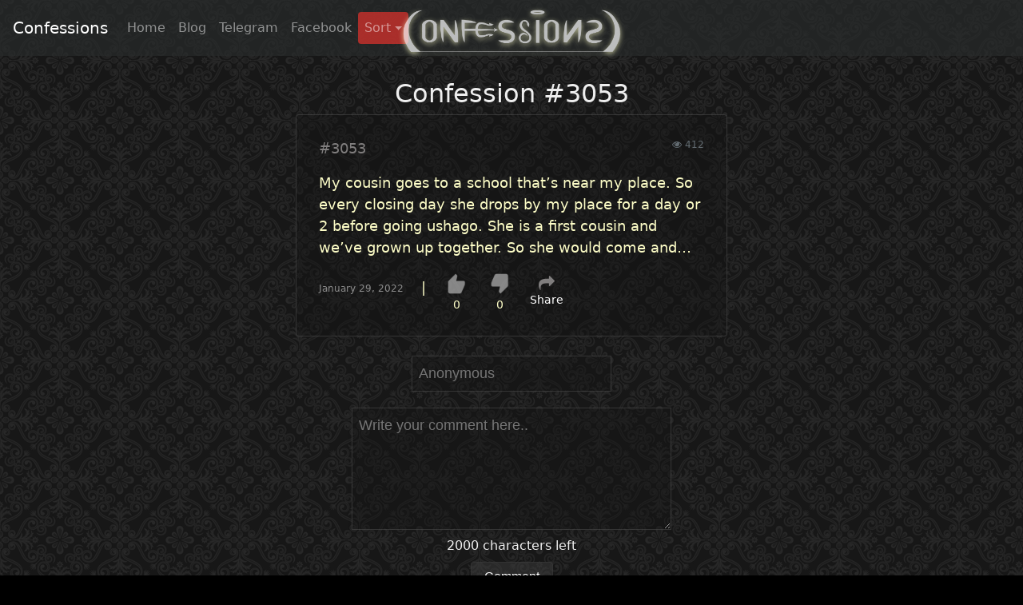

--- FILE ---
content_type: text/html; charset=UTF-8
request_url: https://confessions.co.ke/confessions/my-cousin-goes-to-a-school-thats-near-my-place-so-every-closing-day-she-drops-by-my-place-for-a/
body_size: 10416
content:
<html lang="en">
	<head>
		<meta http-equiv="Content-Type" content="text/html; charset=utf-8">
		<!-- Required meta tags -->
    
		<meta name="viewport" content="width=device-width, initial-scale=1, shrink-to-fit=no">
		<meta property="og:description" content="Kenya's BEST Anonymous Confessions Website. Where Kenyans Confess their Deepest and Darkest Secrets and Sins anonymously...">
		<meta property="og:image" content="https://confessions.co.ke/wp-content/themes/confession/assets/img/og.png">
		<meta name="description" content="Kenya's BEST Anonymous Confessions Website. Where Kenyans Confess their Deepest and Darkest Secrets and Sins anonymously...">

		<!-- Bootstrap CSS -->
		<link rel="stylesheet" href="https://maxcdn.bootstrapcdn.com/bootstrap/4.0.0-alpha.6/css/bootstrap.min.css" integrity="sha384-rwoIResjU2yc3z8GV/NPeZWAv56rSmLldC3R/AZzGRnGxQQKnKkoFVhFQhNUwEyJ" crossorigin="anonymous">
		<!-- Confessions CSS -->
		<link rel="stylesheet" href="https://confessions.co.ke/wp-content/themes/confession/assets/css/style.css">
		<link rel="stylesheet" href="https://confessions.co.ke/wp-content/themes/confession/assets/css/pace.css">
		<link rel="stylesheet" href="https://stackpath.bootstrapcdn.com/font-awesome/4.7.0/css/font-awesome.min.css" integrity="sha384-wvfXpqpZZVQGK6TAh5PVlGOfQNHSoD2xbE+QkPxCAFlNEevoEH3Sl0sibVcOQVnN" crossorigin="anonymous">
		<title>
My cousin goes to a school that’s near my place. So every closing day she drops by my place for a | Confessions Confess your deepest, darkest secrets anonymously		</title>
	
		
<!-- Search Engine Optimization by Rank Math - https://rankmath.com/ -->
<title>My cousin goes to a school that’s near my place. So every closing day she drops by my place for a | Confessions</title>
<meta name="robots" content="follow, index, max-snippet:-1, max-video-preview:-1, max-image-preview:large"/>
<link rel="canonical" href="https://confessions.co.ke/confessions/my-cousin-goes-to-a-school-thats-near-my-place-so-every-closing-day-she-drops-by-my-place-for-a/" />
<meta property="og:locale" content="en_US" />
<meta property="og:type" content="article" />
<meta property="og:title" content="My cousin goes to a school that’s near my place. So every closing day she drops by my place for a | Confessions" />
<meta property="og:description" content="My cousin goes to a school that’s near my place. So every closing day she drops by my place for a day or 2 before going ushago. She is a first cousin and we’ve grown up together. So she would come and…" />
<meta property="og:url" content="https://confessions.co.ke/confessions/my-cousin-goes-to-a-school-thats-near-my-place-so-every-closing-day-she-drops-by-my-place-for-a/" />
<meta property="og:site_name" content="Confessions Kenya" />
<meta property="article:publisher" content="https://facebook.com/confessionskenya" />
<meta property="article:author" content="https://www.facebook.com/confessionskenya" />
<meta name="twitter:card" content="summary_large_image" />
<meta name="twitter:title" content="My cousin goes to a school that’s near my place. So every closing day she drops by my place for a | Confessions" />
<meta name="twitter:description" content="My cousin goes to a school that’s near my place. So every closing day she drops by my place for a day or 2 before going ushago. She is a first cousin and we’ve grown up together. So she would come and…" />
<!-- /Rank Math WordPress SEO plugin -->

<link rel='dns-prefetch' href='//www.googletagmanager.com' />
<link rel='dns-prefetch' href='//pagead2.googlesyndication.com' />
<link rel="alternate" type="application/rss+xml" title="Confessions &raquo; Feed" href="https://confessions.co.ke/feed/" />
<link rel="alternate" type="application/rss+xml" title="Confessions &raquo; Comments Feed" href="https://confessions.co.ke/comments/feed/" />
<link rel="alternate" type="application/rss+xml" title="Confessions &raquo; My cousin goes to a school that’s near my place. So every closing day she drops by my place for a Comments Feed" href="https://confessions.co.ke/confessions/my-cousin-goes-to-a-school-thats-near-my-place-so-every-closing-day-she-drops-by-my-place-for-a/feed/" />
<link rel="alternate" title="oEmbed (JSON)" type="application/json+oembed" href="https://confessions.co.ke/wp-json/oembed/1.0/embed?url=https%3A%2F%2Fconfessions.co.ke%2Fconfessions%2Fmy-cousin-goes-to-a-school-thats-near-my-place-so-every-closing-day-she-drops-by-my-place-for-a%2F" />
<link rel="alternate" title="oEmbed (XML)" type="text/xml+oembed" href="https://confessions.co.ke/wp-json/oembed/1.0/embed?url=https%3A%2F%2Fconfessions.co.ke%2Fconfessions%2Fmy-cousin-goes-to-a-school-thats-near-my-place-so-every-closing-day-she-drops-by-my-place-for-a%2F&#038;format=xml" />
<style id='wp-img-auto-sizes-contain-inline-css' type='text/css'>
img:is([sizes=auto i],[sizes^="auto," i]){contain-intrinsic-size:3000px 1500px}
/*# sourceURL=wp-img-auto-sizes-contain-inline-css */
</style>
<style id='wp-emoji-styles-inline-css' type='text/css'>

	img.wp-smiley, img.emoji {
		display: inline !important;
		border: none !important;
		box-shadow: none !important;
		height: 1em !important;
		width: 1em !important;
		margin: 0 0.07em !important;
		vertical-align: -0.1em !important;
		background: none !important;
		padding: 0 !important;
	}
/*# sourceURL=wp-emoji-styles-inline-css */
</style>
<style id='wp-block-library-inline-css' type='text/css'>
:root{--wp-block-synced-color:#7a00df;--wp-block-synced-color--rgb:122,0,223;--wp-bound-block-color:var(--wp-block-synced-color);--wp-editor-canvas-background:#ddd;--wp-admin-theme-color:#007cba;--wp-admin-theme-color--rgb:0,124,186;--wp-admin-theme-color-darker-10:#006ba1;--wp-admin-theme-color-darker-10--rgb:0,107,160.5;--wp-admin-theme-color-darker-20:#005a87;--wp-admin-theme-color-darker-20--rgb:0,90,135;--wp-admin-border-width-focus:2px}@media (min-resolution:192dpi){:root{--wp-admin-border-width-focus:1.5px}}.wp-element-button{cursor:pointer}:root .has-very-light-gray-background-color{background-color:#eee}:root .has-very-dark-gray-background-color{background-color:#313131}:root .has-very-light-gray-color{color:#eee}:root .has-very-dark-gray-color{color:#313131}:root .has-vivid-green-cyan-to-vivid-cyan-blue-gradient-background{background:linear-gradient(135deg,#00d084,#0693e3)}:root .has-purple-crush-gradient-background{background:linear-gradient(135deg,#34e2e4,#4721fb 50%,#ab1dfe)}:root .has-hazy-dawn-gradient-background{background:linear-gradient(135deg,#faaca8,#dad0ec)}:root .has-subdued-olive-gradient-background{background:linear-gradient(135deg,#fafae1,#67a671)}:root .has-atomic-cream-gradient-background{background:linear-gradient(135deg,#fdd79a,#004a59)}:root .has-nightshade-gradient-background{background:linear-gradient(135deg,#330968,#31cdcf)}:root .has-midnight-gradient-background{background:linear-gradient(135deg,#020381,#2874fc)}:root{--wp--preset--font-size--normal:16px;--wp--preset--font-size--huge:42px}.has-regular-font-size{font-size:1em}.has-larger-font-size{font-size:2.625em}.has-normal-font-size{font-size:var(--wp--preset--font-size--normal)}.has-huge-font-size{font-size:var(--wp--preset--font-size--huge)}.has-text-align-center{text-align:center}.has-text-align-left{text-align:left}.has-text-align-right{text-align:right}.has-fit-text{white-space:nowrap!important}#end-resizable-editor-section{display:none}.aligncenter{clear:both}.items-justified-left{justify-content:flex-start}.items-justified-center{justify-content:center}.items-justified-right{justify-content:flex-end}.items-justified-space-between{justify-content:space-between}.screen-reader-text{border:0;clip-path:inset(50%);height:1px;margin:-1px;overflow:hidden;padding:0;position:absolute;width:1px;word-wrap:normal!important}.screen-reader-text:focus{background-color:#ddd;clip-path:none;color:#444;display:block;font-size:1em;height:auto;left:5px;line-height:normal;padding:15px 23px 14px;text-decoration:none;top:5px;width:auto;z-index:100000}html :where(.has-border-color){border-style:solid}html :where([style*=border-top-color]){border-top-style:solid}html :where([style*=border-right-color]){border-right-style:solid}html :where([style*=border-bottom-color]){border-bottom-style:solid}html :where([style*=border-left-color]){border-left-style:solid}html :where([style*=border-width]){border-style:solid}html :where([style*=border-top-width]){border-top-style:solid}html :where([style*=border-right-width]){border-right-style:solid}html :where([style*=border-bottom-width]){border-bottom-style:solid}html :where([style*=border-left-width]){border-left-style:solid}html :where(img[class*=wp-image-]){height:auto;max-width:100%}:where(figure){margin:0 0 1em}html :where(.is-position-sticky){--wp-admin--admin-bar--position-offset:var(--wp-admin--admin-bar--height,0px)}@media screen and (max-width:600px){html :where(.is-position-sticky){--wp-admin--admin-bar--position-offset:0px}}

/*# sourceURL=wp-block-library-inline-css */
</style><style id='global-styles-inline-css' type='text/css'>
:root{--wp--preset--aspect-ratio--square: 1;--wp--preset--aspect-ratio--4-3: 4/3;--wp--preset--aspect-ratio--3-4: 3/4;--wp--preset--aspect-ratio--3-2: 3/2;--wp--preset--aspect-ratio--2-3: 2/3;--wp--preset--aspect-ratio--16-9: 16/9;--wp--preset--aspect-ratio--9-16: 9/16;--wp--preset--color--black: #000000;--wp--preset--color--cyan-bluish-gray: #abb8c3;--wp--preset--color--white: #ffffff;--wp--preset--color--pale-pink: #f78da7;--wp--preset--color--vivid-red: #cf2e2e;--wp--preset--color--luminous-vivid-orange: #ff6900;--wp--preset--color--luminous-vivid-amber: #fcb900;--wp--preset--color--light-green-cyan: #7bdcb5;--wp--preset--color--vivid-green-cyan: #00d084;--wp--preset--color--pale-cyan-blue: #8ed1fc;--wp--preset--color--vivid-cyan-blue: #0693e3;--wp--preset--color--vivid-purple: #9b51e0;--wp--preset--gradient--vivid-cyan-blue-to-vivid-purple: linear-gradient(135deg,rgb(6,147,227) 0%,rgb(155,81,224) 100%);--wp--preset--gradient--light-green-cyan-to-vivid-green-cyan: linear-gradient(135deg,rgb(122,220,180) 0%,rgb(0,208,130) 100%);--wp--preset--gradient--luminous-vivid-amber-to-luminous-vivid-orange: linear-gradient(135deg,rgb(252,185,0) 0%,rgb(255,105,0) 100%);--wp--preset--gradient--luminous-vivid-orange-to-vivid-red: linear-gradient(135deg,rgb(255,105,0) 0%,rgb(207,46,46) 100%);--wp--preset--gradient--very-light-gray-to-cyan-bluish-gray: linear-gradient(135deg,rgb(238,238,238) 0%,rgb(169,184,195) 100%);--wp--preset--gradient--cool-to-warm-spectrum: linear-gradient(135deg,rgb(74,234,220) 0%,rgb(151,120,209) 20%,rgb(207,42,186) 40%,rgb(238,44,130) 60%,rgb(251,105,98) 80%,rgb(254,248,76) 100%);--wp--preset--gradient--blush-light-purple: linear-gradient(135deg,rgb(255,206,236) 0%,rgb(152,150,240) 100%);--wp--preset--gradient--blush-bordeaux: linear-gradient(135deg,rgb(254,205,165) 0%,rgb(254,45,45) 50%,rgb(107,0,62) 100%);--wp--preset--gradient--luminous-dusk: linear-gradient(135deg,rgb(255,203,112) 0%,rgb(199,81,192) 50%,rgb(65,88,208) 100%);--wp--preset--gradient--pale-ocean: linear-gradient(135deg,rgb(255,245,203) 0%,rgb(182,227,212) 50%,rgb(51,167,181) 100%);--wp--preset--gradient--electric-grass: linear-gradient(135deg,rgb(202,248,128) 0%,rgb(113,206,126) 100%);--wp--preset--gradient--midnight: linear-gradient(135deg,rgb(2,3,129) 0%,rgb(40,116,252) 100%);--wp--preset--font-size--small: 13px;--wp--preset--font-size--medium: 20px;--wp--preset--font-size--large: 36px;--wp--preset--font-size--x-large: 42px;--wp--preset--spacing--20: 0.44rem;--wp--preset--spacing--30: 0.67rem;--wp--preset--spacing--40: 1rem;--wp--preset--spacing--50: 1.5rem;--wp--preset--spacing--60: 2.25rem;--wp--preset--spacing--70: 3.38rem;--wp--preset--spacing--80: 5.06rem;--wp--preset--shadow--natural: 6px 6px 9px rgba(0, 0, 0, 0.2);--wp--preset--shadow--deep: 12px 12px 50px rgba(0, 0, 0, 0.4);--wp--preset--shadow--sharp: 6px 6px 0px rgba(0, 0, 0, 0.2);--wp--preset--shadow--outlined: 6px 6px 0px -3px rgb(255, 255, 255), 6px 6px rgb(0, 0, 0);--wp--preset--shadow--crisp: 6px 6px 0px rgb(0, 0, 0);}:where(.is-layout-flex){gap: 0.5em;}:where(.is-layout-grid){gap: 0.5em;}body .is-layout-flex{display: flex;}.is-layout-flex{flex-wrap: wrap;align-items: center;}.is-layout-flex > :is(*, div){margin: 0;}body .is-layout-grid{display: grid;}.is-layout-grid > :is(*, div){margin: 0;}:where(.wp-block-columns.is-layout-flex){gap: 2em;}:where(.wp-block-columns.is-layout-grid){gap: 2em;}:where(.wp-block-post-template.is-layout-flex){gap: 1.25em;}:where(.wp-block-post-template.is-layout-grid){gap: 1.25em;}.has-black-color{color: var(--wp--preset--color--black) !important;}.has-cyan-bluish-gray-color{color: var(--wp--preset--color--cyan-bluish-gray) !important;}.has-white-color{color: var(--wp--preset--color--white) !important;}.has-pale-pink-color{color: var(--wp--preset--color--pale-pink) !important;}.has-vivid-red-color{color: var(--wp--preset--color--vivid-red) !important;}.has-luminous-vivid-orange-color{color: var(--wp--preset--color--luminous-vivid-orange) !important;}.has-luminous-vivid-amber-color{color: var(--wp--preset--color--luminous-vivid-amber) !important;}.has-light-green-cyan-color{color: var(--wp--preset--color--light-green-cyan) !important;}.has-vivid-green-cyan-color{color: var(--wp--preset--color--vivid-green-cyan) !important;}.has-pale-cyan-blue-color{color: var(--wp--preset--color--pale-cyan-blue) !important;}.has-vivid-cyan-blue-color{color: var(--wp--preset--color--vivid-cyan-blue) !important;}.has-vivid-purple-color{color: var(--wp--preset--color--vivid-purple) !important;}.has-black-background-color{background-color: var(--wp--preset--color--black) !important;}.has-cyan-bluish-gray-background-color{background-color: var(--wp--preset--color--cyan-bluish-gray) !important;}.has-white-background-color{background-color: var(--wp--preset--color--white) !important;}.has-pale-pink-background-color{background-color: var(--wp--preset--color--pale-pink) !important;}.has-vivid-red-background-color{background-color: var(--wp--preset--color--vivid-red) !important;}.has-luminous-vivid-orange-background-color{background-color: var(--wp--preset--color--luminous-vivid-orange) !important;}.has-luminous-vivid-amber-background-color{background-color: var(--wp--preset--color--luminous-vivid-amber) !important;}.has-light-green-cyan-background-color{background-color: var(--wp--preset--color--light-green-cyan) !important;}.has-vivid-green-cyan-background-color{background-color: var(--wp--preset--color--vivid-green-cyan) !important;}.has-pale-cyan-blue-background-color{background-color: var(--wp--preset--color--pale-cyan-blue) !important;}.has-vivid-cyan-blue-background-color{background-color: var(--wp--preset--color--vivid-cyan-blue) !important;}.has-vivid-purple-background-color{background-color: var(--wp--preset--color--vivid-purple) !important;}.has-black-border-color{border-color: var(--wp--preset--color--black) !important;}.has-cyan-bluish-gray-border-color{border-color: var(--wp--preset--color--cyan-bluish-gray) !important;}.has-white-border-color{border-color: var(--wp--preset--color--white) !important;}.has-pale-pink-border-color{border-color: var(--wp--preset--color--pale-pink) !important;}.has-vivid-red-border-color{border-color: var(--wp--preset--color--vivid-red) !important;}.has-luminous-vivid-orange-border-color{border-color: var(--wp--preset--color--luminous-vivid-orange) !important;}.has-luminous-vivid-amber-border-color{border-color: var(--wp--preset--color--luminous-vivid-amber) !important;}.has-light-green-cyan-border-color{border-color: var(--wp--preset--color--light-green-cyan) !important;}.has-vivid-green-cyan-border-color{border-color: var(--wp--preset--color--vivid-green-cyan) !important;}.has-pale-cyan-blue-border-color{border-color: var(--wp--preset--color--pale-cyan-blue) !important;}.has-vivid-cyan-blue-border-color{border-color: var(--wp--preset--color--vivid-cyan-blue) !important;}.has-vivid-purple-border-color{border-color: var(--wp--preset--color--vivid-purple) !important;}.has-vivid-cyan-blue-to-vivid-purple-gradient-background{background: var(--wp--preset--gradient--vivid-cyan-blue-to-vivid-purple) !important;}.has-light-green-cyan-to-vivid-green-cyan-gradient-background{background: var(--wp--preset--gradient--light-green-cyan-to-vivid-green-cyan) !important;}.has-luminous-vivid-amber-to-luminous-vivid-orange-gradient-background{background: var(--wp--preset--gradient--luminous-vivid-amber-to-luminous-vivid-orange) !important;}.has-luminous-vivid-orange-to-vivid-red-gradient-background{background: var(--wp--preset--gradient--luminous-vivid-orange-to-vivid-red) !important;}.has-very-light-gray-to-cyan-bluish-gray-gradient-background{background: var(--wp--preset--gradient--very-light-gray-to-cyan-bluish-gray) !important;}.has-cool-to-warm-spectrum-gradient-background{background: var(--wp--preset--gradient--cool-to-warm-spectrum) !important;}.has-blush-light-purple-gradient-background{background: var(--wp--preset--gradient--blush-light-purple) !important;}.has-blush-bordeaux-gradient-background{background: var(--wp--preset--gradient--blush-bordeaux) !important;}.has-luminous-dusk-gradient-background{background: var(--wp--preset--gradient--luminous-dusk) !important;}.has-pale-ocean-gradient-background{background: var(--wp--preset--gradient--pale-ocean) !important;}.has-electric-grass-gradient-background{background: var(--wp--preset--gradient--electric-grass) !important;}.has-midnight-gradient-background{background: var(--wp--preset--gradient--midnight) !important;}.has-small-font-size{font-size: var(--wp--preset--font-size--small) !important;}.has-medium-font-size{font-size: var(--wp--preset--font-size--medium) !important;}.has-large-font-size{font-size: var(--wp--preset--font-size--large) !important;}.has-x-large-font-size{font-size: var(--wp--preset--font-size--x-large) !important;}
/*# sourceURL=global-styles-inline-css */
</style>

<style id='classic-theme-styles-inline-css' type='text/css'>
/*! This file is auto-generated */
.wp-block-button__link{color:#fff;background-color:#32373c;border-radius:9999px;box-shadow:none;text-decoration:none;padding:calc(.667em + 2px) calc(1.333em + 2px);font-size:1.125em}.wp-block-file__button{background:#32373c;color:#fff;text-decoration:none}
/*# sourceURL=/wp-includes/css/classic-themes.min.css */
</style>
<link rel='stylesheet' id='confessions-style-css' href='https://confessions.co.ke/wp-content/themes/confession/style.css?ver=1.0' type='text/css' media='all' />

<!-- Google tag (gtag.js) snippet added by Site Kit -->
<!-- Google Analytics snippet added by Site Kit -->
<script type="text/javascript" src="https://www.googletagmanager.com/gtag/js?id=GT-K54MM5S" id="google_gtagjs-js" async></script>
<script type="text/javascript" id="google_gtagjs-js-after">
/* <![CDATA[ */
window.dataLayer = window.dataLayer || [];function gtag(){dataLayer.push(arguments);}
gtag("set","linker",{"domains":["confessions.co.ke"]});
gtag("js", new Date());
gtag("set", "developer_id.dZTNiMT", true);
gtag("config", "GT-K54MM5S");
//# sourceURL=google_gtagjs-js-after
/* ]]> */
</script>
<link rel="https://api.w.org/" href="https://confessions.co.ke/wp-json/" /><link rel="EditURI" type="application/rsd+xml" title="RSD" href="https://confessions.co.ke/xmlrpc.php?rsd" />
<meta name="generator" content="WordPress 6.9" />
<link rel='shortlink' href='https://confessions.co.ke/?p=3053' />
<meta name="generator" content="Site Kit by Google 1.170.0" />
<!-- Google AdSense meta tags added by Site Kit -->
<meta name="google-adsense-platform-account" content="ca-host-pub-2644536267352236">
<meta name="google-adsense-platform-domain" content="sitekit.withgoogle.com">
<!-- End Google AdSense meta tags added by Site Kit -->

<!-- Google AdSense snippet added by Site Kit -->
<script type="text/javascript" async="async" src="https://pagead2.googlesyndication.com/pagead/js/adsbygoogle.js?client=ca-pub-0869602240875831&amp;host=ca-host-pub-2644536267352236" crossorigin="anonymous"></script>

<!-- End Google AdSense snippet added by Site Kit -->
<link rel="icon" href="https://confessions.co.ke/wp-content/uploads/2022/04/cropped-Confessions-Kenya-32x32.jpg" sizes="32x32" />
<link rel="icon" href="https://confessions.co.ke/wp-content/uploads/2022/04/cropped-Confessions-Kenya-192x192.jpg" sizes="192x192" />
<link rel="apple-touch-icon" href="https://confessions.co.ke/wp-content/uploads/2022/04/cropped-Confessions-Kenya-180x180.jpg" />
<meta name="msapplication-TileImage" content="https://confessions.co.ke/wp-content/uploads/2022/04/cropped-Confessions-Kenya-270x270.jpg" />
		<!-- Google Analytics -->
		<!-- Please place your Google Analytics code bellow -->
		<!-- Global site tag (gtag.js) - Google Analytics -->
		<script type="text/javascript" async="" src="https://www.google-analytics.com/analytics.js"></script><script async="" src="https://www.googletagmanager.com/gtag/js?id=UA-162902896-1"></script>
		<script>
		  window.dataLayer = window.dataLayer || [];
		  function gtag(){dataLayer.push(arguments);}
		  gtag('js', new Date());

		  gtag('config', 'UA-162902896-1');
		</script>
		
		<script src="https://cdn.onesignal.com/sdks/OneSignalSDK.js" async=""></script>
<script>
  window.OneSignal = window.OneSignal || [];
  OneSignal.push(function() {
    OneSignal.init({
      appId: "2e9a9aad-179c-4dae-8120-76d448497bde",
    });
  });
</script>		
	</head>
	<body class="pace-done">
		<div class="pace  pace-inactive">
			<div class="pace-progress" style="transform: translate3d(100%, 0px, 0px);" data-progress-text="100%" data-progress="99">
				<div class="pace-progress-inner"></div>
			</div>
			<div class="pace-activity"></div>
		</div>
		<div class="pace  pace-inactive">
			<div class="pace-progress" data-progress-text="100%" data-progress="99" style="width: 100%;">
				<div class="pace-progress-inner"></div>
			</div>
			<div class="pace-activity"></div>
		</div>
		<nav class="navbar sticky-top navbar-toggleable-md navbar-inverse bg-honest">
			<button class="navbar-toggler navbar-toggler-right" type="button" data-toggle="collapse" data-target="#navbarSupportedContent" aria-controls="navbarSupportedContent" aria-expanded="false" aria-label="Toggle navigation">
				<span class="navbar-toggler-icon"></span>
			</button>
			<a class="navbar-brand" href="https://confessions.co.ke"><span class="site-title">Confessions</span><img src="https://confessions.co.ke/wp-content/themes/confession/assets/img/logo_conf.png" class="mobile-logo"></a>

			<div class="collapse navbar-collapse" id="navbarSupportedContent">
				<ul class="navbar-nav mr-auto"><li class="nav-item"><a class="nav-link" href="https://confessions.co.ke/">Home</a></li><li class="nav-item"><a class="nav-link" href="https://confessions.co.ke/blog/">Blog</a></li><li class="nav-item"><a class="nav-link" href="https://t.me/confessionchannel">Telegram</a></li><li class="nav-item"><a class="nav-link" href="https://www.facebook.com/confessionskenya">Facebook</a></li><li class="nav-item dropdown popular">
				<a class="nav-link dropdown-toggle" href="#" id="navbarDropdown" role="button" data-toggle="dropdown" aria-haspopup="true" aria-expanded="false">Sort</a>
				<div class="dropdown-menu" aria-labelledby="navbarDropdown">
					<a class="dropdown-item" href="https://confessions.co.ke/?sort=likes">By Likes</a>
					<a class="dropdown-item" href="https://confessions.co.ke/?sort=dislikes">By Dislikes</a>
					<div class="dropdown-divider"></div>
					<a class="dropdown-item" href="https://confessions.co.ke/?sort=comments">Most Commented</a>
				</div>
			</li></ul>				<a href="https://confessions.co.ke"><img src="https://confessions.co.ke/wp-content/themes/confession/assets/img/logo_conf.png" class="main-logo"></a>
				<!-- no list defined -->			</div>
		</nav>	
<div class="container">
    <div class="row align-items-center">
		<div class="col-md-3">
		  
		</div>
		<div class="col-md-6">
			<h2 id="good-looking">Confession #3053</h2>
			<div class="confessions mb-4" id="confessions">
			<div id="confession3053" class="card confession" style="margin-bottom:10px;">
				<div class="card-block">
					<span class="card-subtitle mb-2 text-muted"><a href="https://confessions.co.ke/confessions/my-cousin-goes-to-a-school-thats-near-my-place-so-every-closing-day-she-drops-by-my-place-for-a/">#3053</a></span>
					<span class="float-right text-muted view_conter"><i class="fa fa-eye"></i> 412</span>
					<p class="card-text"><p>My cousin goes to a school that’s near my place. So every closing day she drops by my place for a day or 2 before going ushago. She is a first cousin and we’ve grown up together. So she would come and…</p>
</p>
					<a href="#" class="card-link mr-3" id="confession-timestamp">January 29, 2022</a>
					|
					<div class="button-block  ml-3 mr-3">
						<a href="javascript:void()" onclick="submitLikes(this)" class="card-link" id="conf_votesUp-3053" post-id="3053" likes-count="0">
							<img src="https://confessions.co.ke/wp-content/themes/confession/assets/img/thumbs-up.png" class="thumbsup">
						</a>
						<span id="button-inner" class="votesUp_count-3053">0</span>
					</div>
					<div class="button-block mr-3">
						<a href="javascript:void()" onclick="submitDislikes(this)" class="card-link" id="conf_votesDown-3053" post-id="3053" dislikes-count="0"><img src="https://confessions.co.ke/wp-content/themes/confession/assets/img/thumbs-down.png" class="thumbsdown"></a>
						<span id="button-inner" class="votesDown_count-3053">0</span>
					</div>
				<div class="button-block">
					<a href="javascript:void(0)" onclick="openShareButtons(3053)" class="mb-2" style="font-size:20px;" ><i class="fa fa-share" ></i></a>
					<span id="button-inner" class="comment_count"><a href="javascript:void(0)" onclick="openShareButtons(3053)" class="mb-2" style="color:#fff;" >Share</a></span>
					<div class="share-social-buttons" >
						<a href="javascript:void(0)" onclick="social_share_popup(this);" data-url="http://www.facebook.com/sharer/sharer.php?u=https://confessions.co.ke/confessions/my-cousin-goes-to-a-school-thats-near-my-place-so-every-closing-day-she-drops-by-my-place-for-a/&amp;t=My cousin goes to a school that’s near my place. So every closing day she drops by my place for a" >
							<div class="table" >
								<div class="table-row" >
									<div class="table-cell table-cell-left" >
										<div class="social-icon social-icon-facebook" >
											<i class="fa fa-facebook" ></i>
										</div>
									</div>
									<div class="table-cell" >
										<span class="social-text social-text-facebook" >Facebook</span>
									</div>
								</div>
							</div>
						</a>
						<a href="javascript:void(0)" onclick="social_share_popup(this);" data-url="http://twitter.com/intent/tweet?url=https://confessions.co.ke/confessions/my-cousin-goes-to-a-school-thats-near-my-place-so-every-closing-day-she-drops-by-my-place-for-a/&amp;text=My cousin goes to a school that’s near my place. So every closing day she drops by my place for a" >
							<div class="table" >
								<div class="table-row" >
									<div class="table-cell table-cell-left" >
										<div class="social-icon social-icon-twitter" >
											<i class="fa fa-twitter" ></i>
										</div>
									</div>
									<div class="table-cell" >
										<span class="social-text social-text-twitter" >Twitter</span>
									</div>
								</div>
							</div>
						</a>
						<a href="whatsapp://send?text=My cousin goes to a school that’s near my place. So every closing day she drops by my place for a https://confessions.co.ke/confessions/my-cousin-goes-to-a-school-thats-near-my-place-so-every-closing-day-she-drops-by-my-place-for-a/" data-action="share/whatsapp/share" >
							<div class="table" >
								<div class="table-row" >
									<div class="table-cell table-cell-left" >
										<div class="social-icon social-icon-whatsapp" >
											<i class="fa fa-whatsapp" ></i>
										</div>
									</div>
									<div class="table-cell" >
										<span class="social-text social-text-whatsapp" >WhatsApp</span>
									</div>
								</div>
							</div>
						</a>
						<a href="fb-messenger://share/?link=https://confessions.co.ke/confessions/my-cousin-goes-to-a-school-thats-near-my-place-so-every-closing-day-she-drops-by-my-place-for-a/&app_id=123456789" >
							<div class="table" >
								<div class="table-row" >
									<div class="table-cell table-cell-left" >
										<div class="social-icon social-icon-facebook-messanger" >
											<span class="iconify" data-icon="fa-brands:facebook-messenger" data-inline="false"></span>
										</div>
									</div>
									<div class="table-cell" >
										<span class="social-text social-text-whatsapp" >Messenger</span>
									</div>
								</div>
							</div>
						</a>
					</div>
				</div>
				</div>
			</div>
			</div>
		
		<div class="comments" id="comments" style="">
		</div>

		<div id="comm-success" class="alert">Your Comment has been sent</div>
		<div id="conf-short" class="alert">Your Comment is too short</div>
		<form name="comment" id="comment" action="#" method="POST" accept-charset="UTF-8">
			<div class="comment2 isp" style="box-shadow:none;">
				<input type="hidden" id="new_confessions_comment" name="new_confessions_comment" value="" >
				<input type="hidden" id="post_id" name="post_id" value="3053" >
				<input type="text" id="nick" style="" name="nick" placeholder="Anonymous" size="20" maxlength="20">
				<textarea id="comment-textbox" class="mb-2" name="comment_textbox" onkeyup="" rows="5" maxlength="1000" placeholder="Write your comment here.." onfocus="this.placeholder = ''" onblur="this.placeholder = 'Write your comment here..'" spellcheck="false"></textarea>
				<div id="charNum" class="mb-2" >2000 characters left</div>
				<button id="comment" class="btn btn-secondary comment-btn"  style="color:white;" data-theme="dark">Comment</button>    
			</div>
		</form>
	</div>
    <div class="col-md-3">
  
    </div>
	</div>
</div>

		<!-- jQuery first, then Tether, then Bootstrap JS, then Lang JS and Main js. -->
		<script src="https://ajax.googleapis.com/ajax/libs/jquery/3.2.1/jquery.min.js"></script>
		<script src="https://cdnjs.cloudflare.com/ajax/libs/tether/1.4.0/js/tether.min.js" integrity="sha384-DztdAPBWPRXSA/3eYEEUWrWCy7G5KFbe8fFjk5JAIxUYHKkDx6Qin1DkWx51bBrb" crossorigin="anonymous"></script>
		<script src="https://maxcdn.bootstrapcdn.com/bootstrap/4.0.0-alpha.6/js/bootstrap.min.js" integrity="sha384-vBWWzlZJ8ea9aCX4pEW3rVHjgjt7zpkNpZk+02D9phzyeVkE+jo0ieGizqPLForn" crossorigin="anonymous"></script>
		<script src="https://confessions.co.ke/wp-content/themes/confession/assets/js/lang_strings.js"></script>
		<script src="https://confessions.co.ke/wp-content/themes/confession/assets/js/pace.min.js"></script>
		<script src="https://code.iconify.design/1/1.0.7/iconify.min.js"></script>
<script>
var confessions_next_page=2;
var showShareButtons=0;

repeatingEvents();
loadConfessionPages();

jQuery(document).ready(function(){
	jQuery("body").click(function(){
		closeShareButtons();
	});
});

function openAddConfessionsForm(){
	jQuery(".confess-now-form").slideDown(10, function(){
		jQuery(".btn-confess").html("Cancel");
		jQuery(".btn-confess").attr("onclick", "closeAddConfessionsForm()");
	});
}

function closeAddConfessionsForm(){
	jQuery(".confess-now-form").slideUp(100);
	jQuery(".btn-confess").html("Confess Now");
	jQuery(".btn-confess").attr("onclick", "openAddConfessionsForm()");
}

function updateCharacterCount(){
	if(jQuery("#confession-textbox").length>0){
		var confessionText=jQuery("#confession-textbox").val();
		var charCount=confessionText.length;
		
		jQuery("#charNum").html(charCount+" / 2000");
	}
}

function updateCommentCharacterCount(){
	if(jQuery("#comment-textbox").length>0){
		var confessionCommentText=jQuery("#comment-textbox").val();
		var charCount=confessionCommentText.length;
		
		jQuery("#comment #charNum").html((2000-charCount)+" characters left");
	}
}

function repeatingEvents(){
	updateCharacterCount();
	updateCommentCharacterCount();
	
	setTimeout(function(){
		repeatingEvents();
	}, 300);
}

function submitLikes(element){
	var post_id=jQuery(element).attr("post-id");
	var likes=jQuery("#conf_votesUp-"+post_id).attr("likes-count");
	var dislikes=jQuery("#conf_votesDown-"+post_id).attr("dislikes-count");
	
	likes++;
	
	jQuery.ajax({
		data:{updated_confessions_likes:1, likes:likes, dislikes:dislikes, post_id:post_id},
		type: 'post',
		dataType: 'json',
		url: "https://confessions.co.ke/ajax-confessions",
		error: function(request, status, error){
		},
		success: function(results){
			if(results.likes!=null){
				jQuery(".votesUp_count-"+post_id).html(results.likes);
				jQuery("#conf_votesUp-"+post_id).attr("likes-count", results.likes);
				
				jQuery(".votesDown_count-"+post_id).html(results.dislikes);
				jQuery("#conf_votesDown-"+post_id).attr("dislikes-count", results.dislikes);
			}
		}
	});
}

function submitDislikes(element){
	var post_id=jQuery(element).attr("post-id");
	var likes=jQuery("#conf_votesUp-"+post_id).attr("likes-count");
	var dislikes=jQuery("#conf_votesDown-"+post_id).attr("dislikes-count");
	
	dislikes++;
	
	jQuery.ajax({
		data:{updated_confessions_dislikes:1, likes:likes, dislikes:dislikes, post_id:post_id},
		type: 'post',
		dataType: 'json',
		url: "https://confessions.co.ke/ajax-confessions",
		error: function(request, status, error){
			
		},
		success: function(results){
			if(results.likes!=null){
				jQuery(".votesUp_count-"+post_id).html(results.likes);
				jQuery("#conf_votesUp-"+post_id).attr("likes-count", results.likes);
				
				jQuery(".votesDown_count-"+post_id).html(results.dislikes);
				jQuery("#conf_votesDown-"+post_id).attr("dislikes-count", results.dislikes);
			}
		}
	});
}

function submitCommentLikes(element){
	var comment_id=jQuery(element).attr("comment-id");
	var likes=jQuery("#comm_voteUp-"+comment_id).attr("likes-count");
	var dislikes=jQuery("#comm_voteDown-"+comment_id).attr("dislikes-count");
	
	likes++;
	
	jQuery.ajax({
		data:{updated_comments_likes:1, likes:likes, dislikes:dislikes, comment_id:comment_id},
		type: 'post',
		dataType: 'json',
		url: "https://confessions.co.ke/ajax-confessions",
		error: function(request, status, error){
			
		},
		success: function(results){
			if(results.likes!=null){
				jQuery("#comm_voteUp-"+comment_id).html(results.likes);
				jQuery("#comm_voteUp-"+comment_id).attr("likes-count", results.likes);
				
				jQuery("#comm_voteDown-"+comment_id).html(results.dislikes);
				jQuery("#comm_voteDown-"+comment_id).attr("dislikes-count", results.dislikes);
			}
		}
	});
}

function submitCommentDislikes(element){
	var comment_id=jQuery(element).attr("comment-id");
	var likes=jQuery("#comm_voteUp-"+comment_id).attr("likes-count");
	var dislikes=jQuery("#comm_voteDown-"+comment_id).attr("dislikes-count");
	
	dislikes++;
	
	jQuery.ajax({
		data:{updated_comments_dislikes:1, likes:likes, dislikes:dislikes, comment_id:comment_id},
		type: 'post',
		dataType: 'json',
		url: "https://confessions.co.ke/ajax-confessions",
		error: function(request, status, error){
			
		},
		success: function(results){
			if(results.likes!=null){
				jQuery("#comm_voteUp-"+comment_id).html(results.likes);
				jQuery("#comm_voteUp-"+comment_id).attr("likes-count", results.likes);
				
				jQuery("#comm_voteDown-"+comment_id).html(results.dislikes);
				jQuery("#comm_voteDown-"+comment_id).attr("dislikes-count", results.dislikes);
			}
		}
	});
}

function loadConfessionPages(){
	if(jQuery("#end-page-1").length>0){
		jQuery.ajax({
			data:{confessions_next_page_items:1, page:confessions_next_page},
			type: 'post',
			dataType: 'json',
			url: "https://confessions.co.ke/ajax-confessions",
			error: function(request, status, error){
				
			},
			success: function(results){
				if(results.confessions.length>0){
					var confessionsHtml='';
					
					results.confessions.forEach(function(confession){
						confessionsHtml+='<div id="'+confession.postID+'" class="card confession confessions-pages  confessions-page-'+confessions_next_page+'" ><div class="card-block" ><span class="card-subtitle mb-2 text-muted"><a href="'+confession.postURL+'">#'+confession.postID+'</a></span><span class="float-right text-muted view_conter"><i class="fa fa-eye"></i> '+confession.views+'</span><p class="card-text">'+confession.content+'</p><a href="#" class="card-link mr-3" id="confession-timestamp">'+confession.date+'</a>|<div class="button-block  ml-3 mr-3"><a href="javascript:void()" onclick="submitLikes(this)" class="card-link" id="conf_votesUp-'+confession.postID+'" post-id="'+confession.postID+'" likes-count="'+confession.likes+'"><img src="https://confessions.co.ke/wp-content/themes/confession/assets/img/thumbs-up.png" class="thumbsup"></a><span id="button-inner" class="votesUp_count-'+confession.postID+'">'+confession.likes+'</span></div><div class="button-block mr-3"><a href="javascript:void()" onclick="submitDislikes(this)" class="card-link" id="conf_votesDown-'+confession.postID+'" post-id="'+confession.postID+'" dislikes-count="'+confession.dislikes+'"><img src="https://confessions.co.ke/wp-content/themes/confession/assets/img/thumbs-down.png" class="thumbsdown"></a><span id="button-inner" class="votesDown_count-'+confession.postID+'">'+confession.dislikes+'</span></div><div class="button-block"><a href="'+confession.postURL+'" class="card-link"><img src="https://confessions.co.ke/wp-content/themes/confession/assets/img/comment-btn.png" class="commentbtn"></a><span id="button-inner" class="comment_count">'+confession.comments_count+'</span></div></div></div>';
					});
					
					confessionsHtml+='<span id="end-page-'+confessions_next_page+'" ></span>';
					
					jQuery("#end-page-"+(confessions_next_page-1)).after(confessionsHtml);
					
					jQuery(".confessions-page-"+confessions_next_page).css("display", "none")
					
					setNextPageScrollAction();
				}
			}
		});
	}
}

var observer = new IntersectionObserver(function(entries) {
	// isIntersecting is true when element and viewport are overlapping
	// isIntersecting is false when element and viewport don't overlap
	if(entries[0].isIntersecting === true){
		jQuery(".confessions-page-"+confessions_next_page).fadeIn(1000);
		
		confessions_next_page++;
		
		loadConfessionPages();
	}
}, { threshold: [0] });

function setNextPageScrollAction(){
	observer.observe(document.querySelector("#end-page-"+(confessions_next_page-1)));
}

function social_share_popup(element) {
	var data=jQuery(element).attr('data-url');
	
	window.open(data, "Share", 'height=500,width=760,top=' + (jQuery(window).height() / 2 - 250) + ', left=' + (jQuery(window).width() / 2 - 380) + 'resizable=0,toolbar=0,menubar=0,status=0,location=0,scrollbars=0');
}

function openShareButtons(id){
	jQuery(".share-social-buttons").css("display", "none");
	
	jQuery("#confession"+id+" .share-social-buttons").fadeIn(300);
	
	var btnPos=jQuery("#confession"+id+" .share-social-buttons").offset();
	var winWidth=jQuery(window).width();
	
	if((btnPos.left+300)>winWidth){
		var shareBtnBox=winWidth-(btnPos.left);
		jQuery("#confession"+id+" .share-social-buttons").css("left", shareBtnBox+"px");
	}
	
	
	setTimeout(function(){
		showShareButtons=1;
	}, 1000);
}

function closeShareButtons(){
	if(showShareButtons==1){
		jQuery(".share-social-buttons").css("display", "none");
		showShareButtons=0;
	}
}
</script>
		<script type="speculationrules">
{"prefetch":[{"source":"document","where":{"and":[{"href_matches":"/*"},{"not":{"href_matches":["/wp-*.php","/wp-admin/*","/wp-content/uploads/*","/wp-content/*","/wp-content/plugins/*","/wp-content/themes/confession/*","/*\\?(.+)"]}},{"not":{"selector_matches":"a[rel~=\"nofollow\"]"}},{"not":{"selector_matches":".no-prefetch, .no-prefetch a"}}]},"eagerness":"conservative"}]}
</script>

<!--Start of Tawk.to Script (0.9.3)-->
<script id="tawk-script" type="text/javascript">
var Tawk_API = Tawk_API || {};
var Tawk_LoadStart=new Date();
(function(){
	var s1 = document.createElement( 'script' ),s0=document.getElementsByTagName( 'script' )[0];
	s1.async = true;
	s1.src = 'https://embed.tawk.to/6580557270c9f2407f81163c/1hhukri5d';
	s1.charset = 'UTF-8';
	s1.setAttribute( 'crossorigin','*' );
	s0.parentNode.insertBefore( s1, s0 );
})();
</script>
<!--End of Tawk.to Script (0.9.3)-->

<script id="wp-emoji-settings" type="application/json">
{"baseUrl":"https://s.w.org/images/core/emoji/17.0.2/72x72/","ext":".png","svgUrl":"https://s.w.org/images/core/emoji/17.0.2/svg/","svgExt":".svg","source":{"concatemoji":"https://confessions.co.ke/wp-includes/js/wp-emoji-release.min.js?ver=6.9"}}
</script>
<script type="module">
/* <![CDATA[ */
/*! This file is auto-generated */
const a=JSON.parse(document.getElementById("wp-emoji-settings").textContent),o=(window._wpemojiSettings=a,"wpEmojiSettingsSupports"),s=["flag","emoji"];function i(e){try{var t={supportTests:e,timestamp:(new Date).valueOf()};sessionStorage.setItem(o,JSON.stringify(t))}catch(e){}}function c(e,t,n){e.clearRect(0,0,e.canvas.width,e.canvas.height),e.fillText(t,0,0);t=new Uint32Array(e.getImageData(0,0,e.canvas.width,e.canvas.height).data);e.clearRect(0,0,e.canvas.width,e.canvas.height),e.fillText(n,0,0);const a=new Uint32Array(e.getImageData(0,0,e.canvas.width,e.canvas.height).data);return t.every((e,t)=>e===a[t])}function p(e,t){e.clearRect(0,0,e.canvas.width,e.canvas.height),e.fillText(t,0,0);var n=e.getImageData(16,16,1,1);for(let e=0;e<n.data.length;e++)if(0!==n.data[e])return!1;return!0}function u(e,t,n,a){switch(t){case"flag":return n(e,"\ud83c\udff3\ufe0f\u200d\u26a7\ufe0f","\ud83c\udff3\ufe0f\u200b\u26a7\ufe0f")?!1:!n(e,"\ud83c\udde8\ud83c\uddf6","\ud83c\udde8\u200b\ud83c\uddf6")&&!n(e,"\ud83c\udff4\udb40\udc67\udb40\udc62\udb40\udc65\udb40\udc6e\udb40\udc67\udb40\udc7f","\ud83c\udff4\u200b\udb40\udc67\u200b\udb40\udc62\u200b\udb40\udc65\u200b\udb40\udc6e\u200b\udb40\udc67\u200b\udb40\udc7f");case"emoji":return!a(e,"\ud83e\u1fac8")}return!1}function f(e,t,n,a){let r;const o=(r="undefined"!=typeof WorkerGlobalScope&&self instanceof WorkerGlobalScope?new OffscreenCanvas(300,150):document.createElement("canvas")).getContext("2d",{willReadFrequently:!0}),s=(o.textBaseline="top",o.font="600 32px Arial",{});return e.forEach(e=>{s[e]=t(o,e,n,a)}),s}function r(e){var t=document.createElement("script");t.src=e,t.defer=!0,document.head.appendChild(t)}a.supports={everything:!0,everythingExceptFlag:!0},new Promise(t=>{let n=function(){try{var e=JSON.parse(sessionStorage.getItem(o));if("object"==typeof e&&"number"==typeof e.timestamp&&(new Date).valueOf()<e.timestamp+604800&&"object"==typeof e.supportTests)return e.supportTests}catch(e){}return null}();if(!n){if("undefined"!=typeof Worker&&"undefined"!=typeof OffscreenCanvas&&"undefined"!=typeof URL&&URL.createObjectURL&&"undefined"!=typeof Blob)try{var e="postMessage("+f.toString()+"("+[JSON.stringify(s),u.toString(),c.toString(),p.toString()].join(",")+"));",a=new Blob([e],{type:"text/javascript"});const r=new Worker(URL.createObjectURL(a),{name:"wpTestEmojiSupports"});return void(r.onmessage=e=>{i(n=e.data),r.terminate(),t(n)})}catch(e){}i(n=f(s,u,c,p))}t(n)}).then(e=>{for(const n in e)a.supports[n]=e[n],a.supports.everything=a.supports.everything&&a.supports[n],"flag"!==n&&(a.supports.everythingExceptFlag=a.supports.everythingExceptFlag&&a.supports[n]);var t;a.supports.everythingExceptFlag=a.supports.everythingExceptFlag&&!a.supports.flag,a.supports.everything||((t=a.source||{}).concatemoji?r(t.concatemoji):t.wpemoji&&t.twemoji&&(r(t.twemoji),r(t.wpemoji)))});
//# sourceURL=https://confessions.co.ke/wp-includes/js/wp-emoji-loader.min.js
/* ]]> */
</script>
	</body>
</html>

--- FILE ---
content_type: text/html; charset=utf-8
request_url: https://www.google.com/recaptcha/api2/aframe
body_size: 250
content:
<!DOCTYPE HTML><html><head><meta http-equiv="content-type" content="text/html; charset=UTF-8"></head><body><script nonce="l7tPT_Ncx0-SdxRNYILZAQ">/** Anti-fraud and anti-abuse applications only. See google.com/recaptcha */ try{var clients={'sodar':'https://pagead2.googlesyndication.com/pagead/sodar?'};window.addEventListener("message",function(a){try{if(a.source===window.parent){var b=JSON.parse(a.data);var c=clients[b['id']];if(c){var d=document.createElement('img');d.src=c+b['params']+'&rc='+(localStorage.getItem("rc::a")?sessionStorage.getItem("rc::b"):"");window.document.body.appendChild(d);sessionStorage.setItem("rc::e",parseInt(sessionStorage.getItem("rc::e")||0)+1);localStorage.setItem("rc::h",'1768736646093');}}}catch(b){}});window.parent.postMessage("_grecaptcha_ready", "*");}catch(b){}</script></body></html>

--- FILE ---
content_type: text/css
request_url: https://confessions.co.ke/wp-content/themes/confession/assets/css/style.css
body_size: 1555
content:
body {
	background: url(../../assets/img/bg-repeat.gif);
	background-color:#000;
}

a {
    color: #807e7e;
 
}
 
a:focus, a:hover {
    color: #ffffff;
 
}

.confess-btn, .comment-btn {
	background-color: rgba(60, 60, 60, 0.51);
    border: 1px solid rgba(60,60,60, 0.52);

    display: block;
    margin: 0 auto;
}

.confess-btn:hover, .comment-btn:hover {
	opacity: 1;
    background-color: rgba(60, 60, 60, 0.7);
    border: 1px solid rgba(60, 60, 60, 0.71);
}

#confession-textbox:focus, #comment-textbox:focus, #nick:focus, #login:focus {
	opacity:1;
	background:rgba(255,255,255,0);
	border:1px solid rgba(253,253,199,.5);
	-moz-box-shadow:inset 1px 3px 4px rgba(0,0,0,0);
	-webkit-box-shadow:inset 1px 3px 4px rgba(0,0,0,0)
}

#confession-textbox, #comment-textbox, .confession, #nick, #login, #csa_phone {
    color: #fdfdc7;
    margin: 20px auto 0;
    display: block;
    outline: 0;
    border: 1px solid rgba(99, 97, 97, 0.4);
    font-size: 18px;
    padding: 8px;
    background: rgba(21, 21, 21, 0.4);
    -webkit-box-shadow: 0 0 5px rgba(50,50,50,.1);
    -moz-box-shadow: 0 0 4px rgba(50,50,50,.1);
    transition: background-color .2s linear;
    -webkit-transition: background-color .2s linear;
}

.confession:hover{
	background: rgba(60, 60, 60, 0.5);
	border:1px solid rgba(60, 60, 60, 0.52);
	-moz-box-shadow:inset 1px 3px 4px rgba(0,0,0,0);
	-webkit-box-shadow:inset 1px 3px 4px rgba(0,0,0,0);
}

#confession-timestamp {
	color: #FEFEFE;
    opacity: .5;
    font-size: 12px;
    transition: opacity .2s linear;
    text-decoration: none;
}

#charNum {
	display: block;
    margin: 0 auto;
    color: #eee;
    text-align: center;
}

#conf-success, #comm-success {
	background-color: #fdfdc7;
    color: #000;
    display: none;
    text-align:center;
}

#conf-short, #conf-limit, #conf-error, #conf-captcha {
    background-color: #aa0e08;
    color: #fff;
    display: none;
    text-align:center;
}

.btn-confess {
	display: inline-block;
    font-weight: 400;
    line-height: 1.25;
    text-align: center;
    white-space: nowrap;
    vertical-align: middle;
    -webkit-user-select: none;
    -moz-user-select: none;
    -ms-user-select: none;
    user-select: none;
    border: 1px solid transparent;
    padding: .5rem 1rem;
    font-size: 1rem;
    border-radius: .25rem;
    -webkit-transition: all .2s ease-in-out;
    -o-transition: all .2s ease-in-out;
    transition: all .2s ease-in-out;

    color: #fdfdc7;
    background: rgba(56, 55, 55, 0.5);
    opacity: 0.6;
}

.btn-confess:focus, .btn-confess:hover {
	color: #fdfdc7;
	background: rgba(56, 55, 55, 0.7);
	opacity:1;

	}
.navbar-nav {
	padding-top: .425rem;
    padding-bottom: .425rem;
}

#good-looking {
	text-align: center;
    color: #eee;
}

h2#good-looking {
	margin-top: 30px;
}

/* Let's do some comments */

.com-single {
    font-size: 14px;
    background: rgba(50, 50, 50, 0.43);
    margin: 5px;
    cursor: pointer;
    box-shadow: 0px 0px 2px rgba(0, 0, 0, 0.21);
    -moz-box-shadow: 0px 0px 2px rgba(0, 0, 0, 0.21);
    -webkit-box-shadow: 0px 0px 2px rgba(0, 0, 0, 0.21);
}

.commTime {
    float: right;
    letter-spacing: 1px;
    color: #f2f2f2;
    font-size: 12px;
    opacity: .5;
}

.comm-text {
    padding: 6px 40px 5px 10px;
    word-wrap: break-word;
    letter-spacing: 1px;
    color: #fefec7;
}

.comm-bottom {
    border-top: 1px solid #272727;
    margin-top: 3px;
    overflow: hidden;
    padding: 1px;
    cursor: default;
    background: rgba(50, 50, 50, 0.4);
}

.comm-author {
    color: #f2f2f2;
    margin-left: 5px;
    margin-top: 2px;
    font-style: oblique;
    position: relative;
    float: left;
    font-size: 13px;
}

.comm-single {
    font-size: 14px;
    background: rgba(50,50,50,.3);
    margin: 5px;
    cursor: pointer;
    border: 1px solid rgba(60,60,60,.4);
    box-shadow: 0px 0px 2px rgba(0, 0, 0, 0.21);
    -moz-box-shadow: 0px 0px 2px rgba(0, 0, 0, 0.21);
    -webkit-box-shadow: 0px 0px 2px rgba(0, 0, 0, 0.21);
}

.comm-single:hover {
    font-size: 14px;
    opacity:1;
    margin: 5px;
    cursor: pointer;
    background: rgba(60, 60, 60, 0.5);
    border:1px solid rgba(60, 60, 60, 0.52);
}

.main-logo {
    position: absolute;
    left: 50%;
    height: 60px;
    transform: translateX(-50%);

    opacity: .7; 
    -webkit-filter: drop-shadow(0px 2px 3px #fdfdc7);
    transition: opacity .2s linear;
    -webkit-transition: opacity .2s linear;
}

.main-logo:hover {
   opacity: 1; 
  -webkit-transition: opacity .2s ease-in-out;
  -moz-transition: opacity .2s ease-in-out;
  -o-transition: opacity .2s ease-in-out;
  transition: opacity .2s ease-in-out;
}

.thumbsup, .thumbsdown, .commentbtn {
    height:32px;
    opacity: .7; 
    transition: opacity .2s linear;
    -webkit-transition: opacity .2s linear;
}

.thumbsup:hover, .thumbsdown:hover, .commentbtn:hover {
    opacity: 1; 
  -webkit-transition: opacity .2s ease-in-out;
  -moz-transition: opacity .2s ease-in-out;
  -o-transition: opacity .2s ease-in-out;
  transition: opacity .2s ease-in-out;
}

.thumbsdown:hover, .comm_voteDown:hover, .pressed {
    -webkit-filter: drop-shadow(0px 2px 3px #e62117);
    opacity: 1; 
}

.thumbsup:hover, .comm_voteUp:hover, .pressed {
    -webkit-filter: drop-shadow(0px 2px 3px #0275d8);
    opacity: 1; 
}

.commentbtn {
    height:32px;
    width:32px;
}

.comm_voteUp {
	float: right;
    width: 20px;
    height: 20px;
    opacity: .7;
    background: url(../../assets/img/thumbs-up.png) no-repeat;
    position: relative;
    cursor: pointer;
    background-size: 20px;
}

.comm_voteDown {
	float: right;
    width: 20px;
    height: 20px;
    opacity: .7;
    background: url(../../assets/img/thumbs-down.png) no-repeat;
    position: relative;
    cursor: pointer;
    background-size: 20px;
}

[class^=comm-votes] {
    float: right;
    font-size: 12px;
    margin-right: 7px;
    margin-left: 4px;
    margin-top: 2px;
    position: relative;
    color: #ccc;
}

#youtube {
display:block;
margin: auto;
}

.button-block {
    /* To correctly align image, regardless of content height: */
    vertical-align: -webkit-baseline-middle;
    display: inline-block;
    /* To horizontally center images and caption */
    text-align: center;
}

#button-inner {
    display: block;
}

span[class^="votesUp_count-"], span[class^="votesDown_count-"] {
    font-size:14px;
}

.comment_count {
    font-size:14px;
}

.fb_iframe_widget {
    display: block!important;
}

p.card-text {
    word-wrap: break-word;
}

@media (max-width: 992px) {

#comment-textbox, #confession-textbox {
    
    width: 280px;
}

.main-logo, .site-title {
    display: none;
}
.mobile-logo {
    height:38px;
}

.bg-honest {
    background-color: rgb(35, 36, 37)!important;
}

}

@media (min-width: 992px) {

#comment-textbox, #confession-textbox {
    
    width: 400px;
}

.mobile-logo {
    display: none;
}

.bg-honest {
    background-color: rgba(41, 43, 44, 0.7)!important;
    transition: background-color .2s linear;
    -webkit-transition: background-color .2s linear;
}

.bg-honest:hover {
    background-color: rgb(41, 43, 44)!important;
    -moz-box-shadow:inset 1px 3px 4px rgba(0,0,0,0);
    -webkit-box-shadow:inset 1px 3px 4px rgba(0,0,0,0)
}

}

.g-recaptcha div { margin-left: auto; margin-right: auto;}

.popular {
	background-color: rgba(201, 48, 44, 0.81);
    color: white!important;
    border-radius: .25rem;
    margin-right: 7px;
}
.view_conter{
    font-size: 12px !important;
}

--- FILE ---
content_type: text/javascript
request_url: https://confessions.co.ke/wp-content/themes/confession/assets/js/lang_strings.js
body_size: 156
content:
var messages = {
	//Strings used on home page
    noconfessions: "It's a shame, no one confessed yet :(",
    aboutnever: "about never",
    alreadyvoted: "You already voted!",
    somethingbad: "Something bad happened, please try again later",
    //Strings on confess page
    charlimitreached: " You have reached the limit",
    charmore: "Confession is too short",
    charleft: " characters left",
    commsucposted: "Your Comment has been sent",
    completecap: "reCaptcha Error",
    //Single confession page
    nosuchconfession: "There is no such confession!",
    nocomments: "No comments to show",
    messingup: "What are you trying to do?"
};